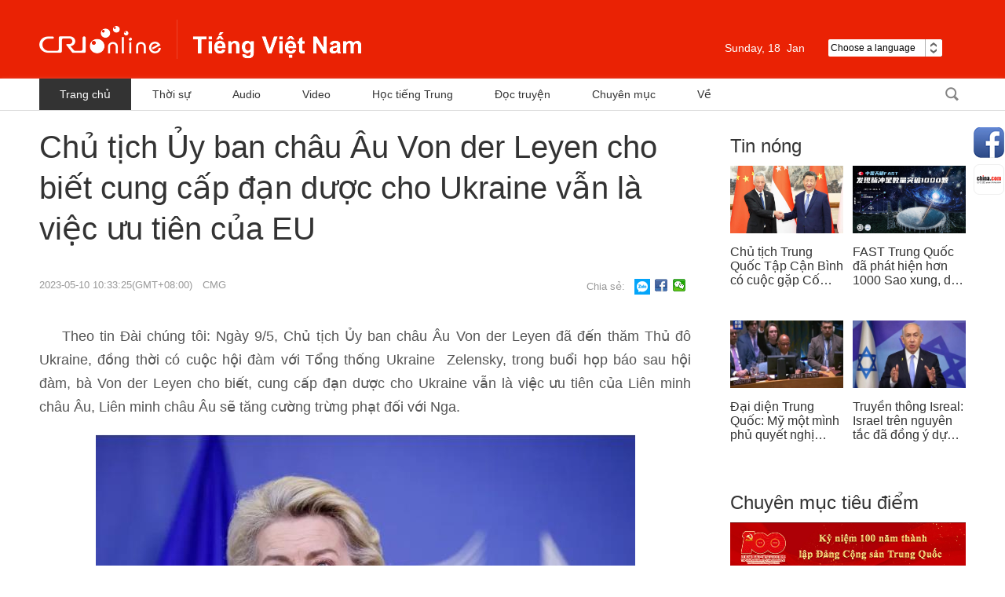

--- FILE ---
content_type: text/html
request_url: https://vietnamese.cri.cn/2023/05/10/ARTIect9bSqI9vkdmcffJTro230510.shtml
body_size: 5994
content:
 <!DOCTYPE html PUBLIC "-//W3C//DTD XHTML 1.0 Transitional//EN" "http://www.w3.org/TR/xhtml1/DTD/xhtml1-transitional.dtd">
<html xmlns="http://www.w3.org/1999/xhtml">
<head>
<meta http-equiv="Content-Type" content="text/html; charset=utf-8" />
<meta name="viewport" content="width=device-width,initial-scale=1.0, minimum-scale=1.0,maximum-scale=1.0,user-scalable=no">
<meta name="filetype" content="1">
<meta name="publishedtype" content="1">
<meta name="pagetype" content="1">
<meta name="format-detection" content="telephone=no">
<meta name="renderer" content="webkit|ie-comp|ie-stand">
<meta http-equiv="X-UA-Compatible" content="IE=edge,chrome=1">
<meta http-equiv="Pragma" content="no-cache">
<meta http-equiv="Cache-Control" content="no-cache">
<meta name="author" content="Sảnh Hoa">
<meta name="source" content="CMG">
<title>Chủ tịch Ủy ban châu Âu Von der Leyen cho biết cung cấp đạn dược cho Ukraine vẫn là việc ưu tiên của EU</title>
<meta name="catalogs" content="PAGE7KiEd3FNqzw3B8Ul7ODi220304">
<meta name="contentid" content="ARTIect9bSqI9vkdmcffJTro230510">
<meta name="spm-id" content="C59729840330">
<meta name="keywords" content="">
<meta name="description" content="">
<link rel="stylesheet" href="//rcrires.cri.cn/photoAlbum/cri/templet/common/DEPA1646793964340280/reset.css">
<link rel="stylesheet" href="//rcrires.cri.cn/photoAlbum/cri/templet/common/DEPA1646793964340280/style.css">
<link rel="stylesheet" href="//rcrires.cri.cn/photoAlbum/cri/templet/common/DEPA1646793964340280/common.css">
<link rel="stylesheet" href="//rcrires.cri.cn/photoAlbum/cri/templet/common/DEPA1647243583381700/share_style.css">
<link rel="stylesheet" href="//rcrires.cri.cn/photoAlbum/cri/templet/common/DEPA1646793964340280/swiper.css" />
<script type="text/javascript" src="//rcrires.cri.cn/library/script/jquery-1.7.2.min.js"></script>
<script src="//rcrires.cri.cn/photoAlbum/cri/templet/common/DEPA1646793964340280/swiper.js"></script>
<script type="text/javascript" src="//rcrires.cri.cn/player/common/h5/js/createSmartPlayer1.0.0.js"></script>
<link rel="stylesheet" type="text/css" href="//rcrires.cri.cn/player/common/h5/css/video-js7.4.1.css" rel="stylesheet">
<link rel="stylesheet" type="text/css" href="//rcrires.cri.cn/player/common/h5/css/cri.complayer.css" rel="stylesheet">
<script>
		  if (window.innerWidth<=1024){
			  autoRem();
		  }
		  
		  function autoRem(){
			  var view_width = document.getElementsByTagName('html')[0].getBoundingClientRect().width;
		  
			  var _html = document.getElementsByTagName('html')[0];
			  view_width>1242?_html.style.fontSize = 1242 / 16 + 'px':_html.style.fontSize = view_width / 16 + 'px';
		  }
		  window.onresize = function(){
			  if (window.innerWidth<=1024){
				  autoRem();
			  }
		  }
		</script>
<script language="JavaScript">
			var url_domainname = location.href;
			var num_1 = url_domainname.split("//")[1];
			var domainame_ = num_1.split("/")[0];
			var type_ = num_1.split(".")[0];
			var commentTitle = "Chủ tịch Ủy ban châu Âu Von der Leyen  cho biết cung cấp đạn dược cho Ukraine vẫn là việc ưu tiên của EU"; //评论标题
			var itemid1 = "ARTIect9bSqI9vkdmcffJTro230510"; //正文页id，赋值给留言评论模块的参数之一
			var commentUrl = "https://vietnamese.cri.cn/2023/05/10/ARTIect9bSqI9vkdmcffJTro230510.shtml";
			var column_id = "TOPC1642060997901670";
			var sub_column_id = "PAGE7KiEd3FNqzw3B8Ul7ODi220304";
			var domainname = domainame_;
			var sobey_video_flag = '';
			var type = type_;
			var pindao_1 = "CHAL1642059729840330";
			var dateNum = (new Date()).toLocaleDateString() + " " + (new Date()).toLocaleTimeString();
			var times_str = dateNum.replace(/年/g, '-').replace(/月/g, '-').replace(/日/g, '-').replace(/:/g, '-');
			var new_str = times_str.replace(/ /g, '-');
			var arr = new_str.split("-");
			var datum = new Date(Date.UTC(arr[0], arr[1] - 1, arr[2] - 2, arr[3] - 8, arr[4], arr[5]));
			var timeint = datum.getTime() / 1000;
			var html;
			var sorts_dianji = sub_column_id + ',' + column_id + ',' + itemid1.substring(0, 4); /*点击量sorts值*/
			var searchkeywords = "";
			var commentbreif = "";
			var commentimg3 = "";
			var commentimg2 = "";
			var commentimg1 = "https://p3crires.cri.cn/photoworkspace/cri/2023/05/10/2023051010324066796.jpg";
			var commentimg0 = "";
			var commentimg = commentimg3;
			if (commentimg3 == "") {
				commentimg = commentimg2;
			}
			if (commentimg2 == "") {
				commentimg = commentimg1;
			}
			if (commentimg1 == "") {
				commentimg = commentimg0;
			}
			if (commentimg.split("//")[0] == '' || commentimg.split("//")[0] == 'http:') {
				commentimg = "https://" + commentimg.split("//")[1];
			}
			var hdprop ="";
		</script>
<script type="text/javascript">
			var publishDate ="";
		</script>
</head>
<body data-spm="P7KiEd3FNqzw">
<script>
		with(document)with(body)with(insertBefore(createElement("script"),firstChild))setAttribute("exparams","v_id=&aplus&",id="tb-beacon-aplus",src=(location>"https"?"//js":"//js")+".data.cctv.com/__aplus_plugin_cctv.js,aplus_plugin_aplus_u.js")
	</script>
<div class="page_wrap">
<div data-spm="EVs2SPP3iJZZ">
<div class="header-wrap">
<div class="header_con">
<div class="logo"><a href="//vietnamese.cri.cn/index.shtml">越南</a></div>
<div class="header-menu">
<div class="date_div left">
</div>
<div class="weather marR30 left">
</div>
<div class="languageSelect left">
<label> Choose a language
<select onchange="if(this.value!='')window.location=this.value" class="language">
<option>Choose a language
</option>
<option value="http://www.cri.cn/index.html?lang=zh-CN">Chinese Simplified
</option>
<option value="http://big5.cri.cn/">Chinese Traditional
</option>
<option value="http://albanian.cri.cn">Albanian
</option>
<option value="http://arabic.cri.cn">Arabic
</option>
<option value="http://belarusian.cri.cn/">Belarusian
</option>
<option value="http://bengali.cri.cn">Bengali
</option>
<option value="http://bulgarian.cri.cn">Bulgarian
</option>
<option value="http://cambodian.cri.cn">Cambodian
</option>
<option value="http://croatian.cri.cn">Croatian
</option>
<option value="http://czech.cri.cn">Czech
</option>
<option value="http://english.cri.cn">English
</option>
<option value="http://esperanto.cri.cn">Esperanto
</option>
<option value="http://filipino.cri.cn">Filipino
</option>
<option value="http://french.cri.cn">French
</option>
<option value="http://german.cri.cn">German
</option>
<option value="http://greek.cri.cn/">Greek
</option>
<option value="http://hausa.cri.cn">Hausa
</option>
<option value="http://hebrew.cri.cn/">Hebrew
</option>
<option value="http://hindi.cri.cn">Hindi
</option>
<option value="http://hungarian.cri.cn">Hungarian
</option>
<option value="http://indonesian.cri.cn">Indonesian
</option>
<option value="http://italian.cri.cn">Italian
</option>
<option value="http://japanese.cri.cn">Japanese
</option>
<option value="http://korean.cri.cn">Korean
</option>
<option value="http://laos.cri.cn">Laos
</option>
<option value="http://malay.cri.cn">Malay
</option>
<option value="http://mongol.cri.cn">Mongol
</option>
<option value="http://myanmar.cri.cn">Myanmar
</option>
<option value="http://nepal.cri.cn">Nepal
</option>
<option value="http://persian.cri.cn">Persian
</option>
<option value="http://polish.cri.cn">Polish
</option>
<option value="http://portuguese.cri.cn">Portuguese
</option>
<option value="http://pushtu.cri.cn">Pushtu
</option>
<option value="http://romanian.cri.cn">Romanian
</option>
<option value="http://russian.cri.cn">Russian
</option>
<option value="http://serbian.cri.cn">Serbian
</option>
<option value="http://sinhalese.cri.cn">Sinhalese
</option>
<option value="http://espanol.cri.cn">Spanish
</option>
<option value="http://swahili.cri.cn">Swahili
</option>
<option value="http://tamil.cri.cn">Tamil
</option>
<option value="http://thai.cri.cn">Thai
</option>
<option value="http://turkish.cri.cn/">Turkish
</option>
<option value="http://ukrainian.cri.cn">Ukrainian
</option>
<option value="http://urdu.cri.cn">Urdu
</option>
<option value="http://vietnamese.cri.cn">Vietnamese
</option>
</select>
</label>
</div>
<div class="clear"></div>
</div>
<div class="menu">
<div class="menu-name">Menu</div>
<div class="menu-icon"></div>
</div>
<div class="clear"></div>
</div>
</div>
<div class="menu-box-wrap">
<div class="menu-box">
<div class="menu-box-title">Menu<div class="menu-box-close"></div>
</div>
<ul>
<li><a href="//vietnamese.cri.cn/index.shtml">Trang chủ</a></li>
<li><a href="//vietnamese.cri.cn/news/index.shtml">Thời sự</a></li>
<li><a href="//vietnamese.cri.cn/audio/index.shtml">Audio</a></li>
<li><a href="//vietnamese.cri.cn/video/index.shtml">Video</a></li>
<li><a href="//vietnamese.cri.cn/chinese">Học tiếng Trung</a></li>
<li><a href="//vietnamese.cri.cn/novel">Đọc truyện</a></li>
<li><a href="//vietnamese.cri.cn/topic/index.shtml">Chuyên mục</a></li>
</ul>
</div>
</div>
<div class="all-bg"></div>
<div class="nav">
<div class="w1180">
<div class="nav-list left">
<div class="nav_a_hover tran_1"></div>
<ul>
<li><a href="//vietnamese.cri.cn/index.shtml" target="_blank">Trang chủ</a></li>
<li><a href="//vietnamese.cri.cn/news/index.shtml" target="_blank">Thời sự</a></li>
<li><a href="//vietnamese.cri.cn/audio/index.shtml" target="_blank">Audio</a></li>
<li><a href="//vietnamese.cri.cn/video/index.shtml" target="_blank">Video</a></li>
<li><a href="//vietnamese.cri.cn/chinese" target="_blank">Học tiếng Trung</a></li>
<li><a href="//vietnamese.cri.cn/novel" target="_blank">Đọc truyện</a></li>
<li><a href="//vietnamese.cri.cn/topic/index.shtml" target="_blank">Chuyên mục</a></li>
<li><a href="//vietnamese.cri.cn/us/index.shtml" target="_blank">Về</a></li>
<div class="clear"></div>
</ul>
</div>
<div class="nav-function right">
<div class="login left" style="display:none;">
<h2><a href="###">Đăng nhập</a></h2>
<h3><a href="###" class="tran_1">Senw<i class="tran_1"></i></a></h3>
<ul>
<li class="exit"><a href="###">Mag Log-out</a></li>
</ul>
</div>
<div class="nav-search nav-btn left">
<h2 class="tran_1"></h2>
<div class="nav-btn-eff">
<div class="nav-search-box nav-btn-box">
<form action="//www.google.com/search" method="get" target="_blank">
<label>
<input type="text" placeholder="Nhập nội dung tìm kiếm" name="q" />
<input type="hidden" name="ie" value="UTF-8" />
<input type="hidden" name="sitesearch" value="vietnamese.cri.cn" />
<input class="search" name="vs" value="vietnamese.cri.cn" type="hidden" />
</label>
</form>
</div>
</div>
</div>
<div class="clear"></div>
</div>
<div class="clear"></div>
</div>
</div></div>
<div id="page_body">
<div class="vspace" style="height:20px;"></div>
<div class="column_wrapper_1180">
<div class="w830">
<div class="Vietnam_elseB_ind01">
<p class="title">Chủ tịch Ủy ban châu Âu Von der Leyen cho biết cung cấp đạn dược cho Ukraine vẫn là việc ưu tiên của EU</p>
<div class="sign">
<span class="sign_time">2023-05-10 10:33:25(GMT+08:00)</span>
<span class="sign_cri"><a href="javascript:;">CMG</a></span>
</div>
<div class="iconbox">
<span class="shareTix">Chia sẻ:</span>
<a class="zsw zalo-share-button" target="_blank" href="https://id.zalo.me/account?continue=https%3A%2F%2Fbutton-share.zalo.me%2Fshare_external%3Flayout%3D2%26color%3Dblue%26customize%3Dfalse%26d%3DeyJ1cmwiOiJodHRwOi8vZGV2ZWxvcGVycy56YWxvLm1lIn0%25253D%26shareType%3DNaN"></a>
<a class="fbk" href="javascript:;" data-fx='fb-btn'></a>
<a class="wx" href="javascript:;" data-fx='wx-btn'></a>
<div class="clear"></div>
</div>
<div class="clear"></div>
</div>
<div class="vspace" style="height:30px;"></div>
<div class="Vietnam_elseB_ind02">
<p style="text-align: justify;">&nbsp;&nbsp;&nbsp; Theo tin Đài chúng t&ocirc;i: Ngày 9/5, Chủ tịch Ủy ban ch&acirc;u &Acirc;u Von der Leyen đã đ&ecirc;́n thăm Thủ đ&ocirc; Ukraine, đ&ocirc;̀ng thời có cu&ocirc;̣c h&ocirc;̣i đàm với T&ocirc;̉ng th&ocirc;́ng Ukraine&nbsp; Zelensky, trong bu&ocirc;̉i họp báo sau h&ocirc;̣i đàm, bà Von der Leyen cho bi&ecirc;́t, cung c&acirc;́p đạn dược cho Ukraine v&acirc;̃n là vi&ecirc;̣c ưu ti&ecirc;n của Li&ecirc;n minh ch&acirc;u &Acirc;u, Li&ecirc;n minh ch&acirc;u &Acirc;u sẽ tăng cường trừng phạt đ&ocirc;́i với Nga.</p><p style="text-align: center;" class="photo_img_20190808"><img src="https://p1crires.cri.cn/photoworkspace/cri/contentimg/2023/05/10/2023051010323036856.jpg" alt=""/></p><p class="photo_img_20190808" style="text-align: center;">Chủ tịch Ủy ban ch&acirc;u &Acirc;u Von der Leyen</p><p style="text-align: justify;">&nbsp; &nbsp; Trong bu&ocirc;̉i họp báo, T&ocirc;̉ng th&ocirc;́ng Ukraine Zelensky cho bi&ecirc;́t, Ukraine mong đợi Li&ecirc;n minh ch&acirc;u &Acirc;u đưa ra quy&ecirc;́t định tích cực v&ecirc;̀ bắt đ&acirc;̀u đàm phán vi&ecirc;̣c Ukraine gia nh&acirc;̣p Li&ecirc;n minh ch&acirc;u &Acirc;u.</p>
<div class="page-nav"></div>
<span class="editor">Biên tập viên:Sảnh Hoa</span>
</div>
<div class="vspace" style="height:120px;"></div>
</div>
<div class="w300">
<link type="text/css" rel="stylesheet" href="//rcrires.cri.cn/cri/vietnamese/include/vietnamese/right/style/style.css?1827e93bdc5ef1e3cd1d3d2469289ba6"/><div class="md_Vietnam_elseB">
<div class="md_hdc"></div>
<div class="md_hd">
<span class="mh_title">
<a href="https://vietnamese.cri.cn/news/index.shtml" target="_blank">Tin nóng</a>
</span>
<span class="mh_option">
<a href="https://vietnamese.cri.cn/news/index.shtml" target="_blank"></a>
</span>
</div>
<div class="md_bd">
<div class="Vietnam_elseB_con01">
<ul>
<li>
<div class="img_box">
<a href="https://vietnamese.cri.cn/2024/11/27/ARTIMgNgw5NIMBelYtpOCxRQ241127.shtml" target="_blank"><img src="https://p5crires.cri.cn/photoworkspace/cri/2024/11/27/2024112713392892166.jpg" width="144" height="86"></a>
</div>
<div class="text_box">
<p><a href="https://vietnamese.cri.cn/2024/11/27/ARTIMgNgw5NIMBelYtpOCxRQ241127.shtml" target="_blank">Chủ tịch Trung Quốc Tập Cận Bình có cuộc gặp Cố vấn nhà nước Singapore Lý Hiển Long</a></p>
</div>
</li>
<li class="last">
<div class="img_box">
<a href="https://vietnamese.cri.cn/2024/11/27/ARTIWEdaoIr8FFlKDw85qNHf241127.shtml" target="_blank"><img src="https://p2crires.cri.cn/photoworkspace/cri/2024/11/27/2024112710405962859.jpg" width="144" height="86"></a>
</div>
<div class="text_box">
<p><a href="https://vietnamese.cri.cn/2024/11/27/ARTIWEdaoIr8FFlKDw85qNHf241127.shtml" target="_blank">FAST Trung Quốc đã phát hiện hơn 1000 Sao xung, dẫn đầu thế giới</a></p>
</div>
</li><li>
<div class="img_box">
<a href="https://vietnamese.cri.cn/2024/11/26/ARTI0OGAwHfYK39ku5fo7AlD241126.shtml" target="_blank"><img src="https://p5crires.cri.cn/photoworkspace/cri/2024/11/26/2024112610564065529.jpg" width="144" height="86"></a>
</div>
<div class="text_box">
<p><a href="https://vietnamese.cri.cn/2024/11/26/ARTI0OGAwHfYK39ku5fo7AlD241126.shtml" target="_blank">Đại diện Trung Quốc: Mỹ một mình phủ quyết nghị quyết ngừng bắn ở Gaza khiến Hội đồng Bảo an Liên Hợp Quốc rơi vào tê liệt</a></p>
</div>
</li>
<li class="last">
<div class="img_box">
<a href="https://vietnamese.cri.cn/2024/11/25/ARTIROT44EOqjw7qZNOY6pfr241125.shtml" target="_blank"><img src="https://p3crires.cri.cn/photoworkspace/cri/2024/11/25/2024112511005322204.jpg" width="144" height="86"></a>
</div>
<div class="text_box">
<p><a href="https://vietnamese.cri.cn/2024/11/25/ARTIROT44EOqjw7qZNOY6pfr241125.shtml" target="_blank">Truyền thông Isreal: Israel trên nguyên tắc đã đồng ý dự thảo thỏa thuận ngừng bắn với Lebanon, nhưng chưa có phản hồi chính thức</a></p>
</div>
</li>
<div class="clear"></div>
</ul>
</div>
</div>
<div class="md_ftc"></div>
</div><div class="ELMTdh0wKrgYrHWsNikrMlpF220316" data-spm="Edh0wKrgYrHW">
<div class="vspace"></div>
</div><div class="md_Vietnam_elseB" data-spm="ERr1PD3ntzLv">
<div class="md_hdc"></div>
<div class="md_hd">
<span class="mh_title">
<a href="//vietnamese.cri.cn/topic/index.shtml" target="_blank">Chuyên mục tiêu điểm</a>
</span>
<span class="mh_option">
<a href="//vietnamese.cri.cn/topic/index.shtml" target="_blank"></a>
</span>
</div>
<div class="md_bd">
<div class="Vietnam_elseB_con02">
<ul>
<li>
<a href="http://vietnamese.cri.cn/special/392f49c0-c4e0-cc25-4db2-9b834a1355ba.html" target="_blank"><img src="https://p1crires.cri.cn/photoAlbum/cri/page/performance/img/2022/3/16/1647418037380_315.jpg"></a>
</li><li>
<a href="http://vietnamese.cri.cn/special/8c45ceda-dcdb-8c52-a7af-9967bb09761c.html" target="_blank"><img src="https://p5crires.cri.cn/photoAlbum/cri/page/performance/img/2022/3/16/1647418023437_748.jpg"></a>
</li>
</ul>
</div>
</div>
<div class="md_ftc"></div>
</div>
</div>
<div class="clear"></div>
</div>
</div>
<div class="footer-wrap" data-spm="EcTKITa3onIm">
<div class="w1180">
<ul>
<li class="left marginRight32">
<a href="//www.chinadaily.com.cn/" target="_blank">
<img src="//p5crires.cri.cn/photoAlbum/cri/templet/common/DEPA1646793964340280/CqgNOltDF7qADDniAAAAAAAAAAA504.120x40.jpg" width="120" height="40" alt="中国日报网站_fororder_中国日报网站" title="中国日报网站" usemap="" />
</a>
</li>
<li class="left marginRight32">
<a href="//english.gov.cn/" target="_blank">
<img src="//p5crires.cri.cn/photoAlbum/cri/templet/common/DEPA1646793964340280/CqgNOltDGCKAc9bQAAAAAAAAAAA645.120x40.jpg" width="120" height="40" alt="中国政府网_fororder_中国政府网" title="中国政府网" usemap="" />
</a>
</li>
<li class="left marginRight32">
<a href="//www.china.org.cn/" target="_blank">
<img src="//p5crires.cri.cn/photoAlbum/cri/templet/common/DEPA1646793964340280/CqgNOltDGJWAe37WAAAAAAAAAAA127.120x40.jpg" width="120" height="40" alt="中国网_fororder_中国网" title="中国网" usemap="" />
</a>
</li>
<li class="left marginRight32">
<a href="//vov.vn/" target="_blank">
<img src="//p5crires.cri.cn/photoAlbum/cri/templet/common/DEPA1646793964340280/CqgNOltDGHyANOfRAAAAAAAAAAA791.120x40.jpg" width="120" height="40" alt="越南之声网站_fororder_越南之声网站" title="越南之声网站" usemap="" />
</a>
</li>
<li class="left marginRight32">
<a href="//english.cctv.com/" target="_blank">
<img src="//p5crires.cri.cn/photoAlbum/cri/templet/common/DEPA1646793964340280/CqgNOltDGGOAHRpqAAAAAAAAAAA304.120x40.jpg" width="120" height="40" alt="央视网_fororder_央视网" title="央视网" usemap="" />
</a>
</li>
<li class="left marginRight32">
<a href="//www.chinaview.cn/" target="_blank">
<img src="//p5crires.cri.cn/photoAlbum/cri/templet/common/DEPA1646793964340280/CqgNOltDGEqAFtYoAAAAAAAAAAA167.120x40.jpg" width="120" height="40" alt="新华网_fororder_新华网" title="新华网" usemap="" />
</a>
</li>
<div class="clear"></div>
</ul>
<p class="marginTop30">© China Radio International.CRI. All Rights Reserved.</p>
<p>16A Shijingshan Road, Beijing, China. 100040</p>
</div>
</div>
</div>
<div class="share-fix">
<div class="share-fix-con">
<ul>
<li class="share-Facebook">
<div class="share-float share-float-pic3">
<ul>
<li class="facebookOne"><a href="https://www.facebook.com/criviet/" target="_blank"></a>
</li>
<li class="facebookTwo"><a href="https://www.facebook.com/crilearningchinese/" target="_blank"></a></li>
<li class="facebookThree"><a href="https://www.facebook.com/crihopthungocanh/" target="_blank"></a></li>
<li class="facebookFore"><a href="https://www.facebook.com/crituoitre/" target="_blank"></a>
</li>
</ul>
</div>
</li>
<li class="share-chinaCloud">
<a href="http://vietnamese.china.com/" target="_blank"></a>
</li>
</ul>
</div>
</div>
<div class="backTop"><a class="tran_1"></a></div>
<div class="all_bg"></div>
<script src="//rcrires.cri.cn/photoAlbum/cri/templet/common/DEPA1646793964340280/index.js"></script>
<script src="//rcrires.cri.cn/photoAlbum/cri/templet/common/DEPA1646793964340280/navbom.js"></script>
<script src="//rcrires.cri.cn/library/script/shareToSnsCommon1.1.js" type="text/javascript" charset="utf-8"></script>
</body>
</html>

--- FILE ---
content_type: application/javascript
request_url: https://p.data.cctv.com/ge.js
body_size: 68
content:
window.goldlog=(window.goldlog||{});goldlog.Etag="tAL0IZG9LAoCAQOQ0LFU96Ln";goldlog.stag=2;

--- FILE ---
content_type: application/javascript
request_url: https://p.data.cctv.com/ge.js
body_size: -27
content:
window.goldlog=(window.goldlog||{});goldlog.Etag="tAL0IdILJAACAQOQ0LG1+AmU";goldlog.stag=2;